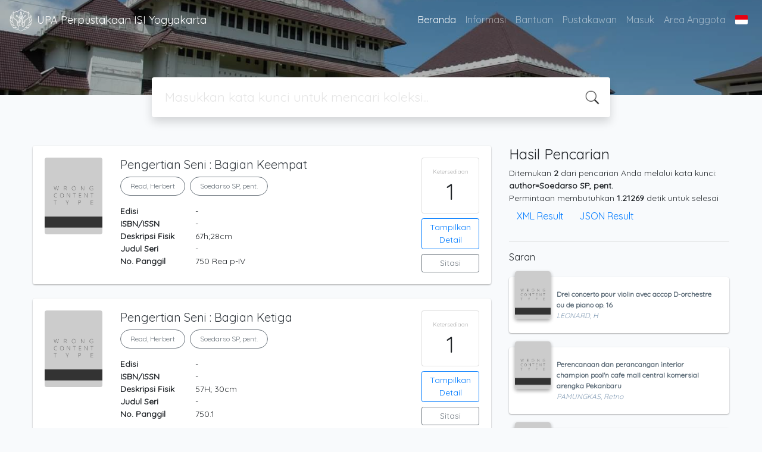

--- FILE ---
content_type: text/html; charset=UTF-8
request_url: https://opac.isi.ac.id/index.php?author=Soedarso+SP%2C+pent.&search=Search
body_size: 9093
content:
<!--
# ===============================
# Classic SLiMS Template
# ===============================
# @Author: Waris Agung Widodo
# @Email:  ido.alit@gmail.com
# @Date:   2018-01-23T11:25:57+07:00
# @Last modified by:   Waris Agung Widodo
# @Last modified time: 2019-01-03T11:25:57+07:00
-->
<!DOCTYPE html>
<html>
<head>
    <meta charset="utf-8">
    <title>Institut Seni Indonesia Yogyakarta | UPA Perpustakaan ISI Yogyakarta</title>
    <meta name="viewport" content="width=device-width, initial-scale=1, shrink-to-fit=no">

    <meta http-equiv="X-UA-Compatible" content="IE=edge">
    <meta http-equiv="Content-Type" content="text/html; charset=utf-8"/>
    <meta http-equiv="Pragma" content="no-cache"/>
    <meta http-equiv="Cache-Control" content="no-store, no-cache, must-revalidate, post-check=0, pre-check=0"/>
    <meta http-equiv="Expires" content="Sat, 26 Jul 1997 05:00:00 GMT"/>
            <meta name="description" content="Institut Seni Indonesia Yogyakarta | UPA Perpustakaan ISI Yogyakarta">
      <meta name="keywords" content="Institut Seni Indonesia Yogyakarta">
      <meta name="viewport" content="width=device-width, height=device-height, initial-scale=1">
    <meta name="generator" content="SLiMS 9 (Bulian)">
    <meta name="theme-color" content="#000">

    <meta property="og:locale" content="id_ID"/>
    <meta property="og:type" content="book"/>
    <meta property="og:title" content="Institut Seni Indonesia Yogyakarta | UPA Perpustakaan ISI Yogyakarta"/>
        <meta property="og:description" content="Institut Seni Indonesia Yogyakarta"/>
      <meta property="og:url" content="//opac.isi.ac.id%2Findex.php%3Fauthor%3DSoedarso+SP%2C+pent.%26search%3DSearch"/>
    <meta property="og:site_name" content="UPA Perpustakaan ISI Yogyakarta"/>
        <meta property="og:image"
            content="//opac.isi.ac.id/template/default/img/logo.png"/>
  
    <meta name="twitter:card" content="summary">
    <meta name="twitter:url" content="//opac.isi.ac.id%2Findex.php%3Fauthor%3DSoedarso+SP%2C+pent.%26search%3DSearch"/>
    <meta name="twitter:title" content="Institut Seni Indonesia Yogyakarta | UPA Perpustakaan ISI Yogyakarta"/>
        <meta property="twitter:image"
            content="//opac.isi.ac.id/template/default/img/logo.png"/>
      <!-- // load bootstrap style -->
    <link rel="stylesheet" href="template/default/assets/css/bootstrap.min.css">
    <!-- // font awesome -->
    <link rel="stylesheet" href="template/default/assets/plugin/font-awesome/css/fontawesome-all.min.css">
    <!-- Tailwind CSS -->
    <link rel="stylesheet" href="template/default/assets/css/tailwind.min.css">
    <!-- Vegas CSS -->
    <link rel="stylesheet" href="template/default/assets/plugin/vegas/vegas.min.css">
    <link href="/js/toastr/toastr.min.css?31065659" rel="stylesheet" type="text/css"/>
    <!-- SLiMS CSS -->
    <link rel="stylesheet" href="/js/colorbox/colorbox.css">
    <!-- // Flag css -->
    <link rel="stylesheet" href="template/default/assets/css/flag-icon.min.css">
    <!-- // my custom style -->
    <link rel="stylesheet" href="template/default/assets/css/style.css?v=20260124-065659">

    <link rel="shortcut icon" href="webicon.ico" type="image/x-icon"/>

    <!-- // load vue js -->
    <script src="template/default/assets/js/vue.min.js"></script>
    <!-- // load jquery library -->
    <script src="template/default/assets/js/jquery.min.js"></script>
    <!-- // load popper javascript -->
    <script src="template/default/assets/js/popper.min.js"></script>
    <!-- // load bootstrap javascript -->
    <script src="template/default/assets/js/bootstrap.min.js"></script>
    <!-- // load vegas javascript -->
    <script src="template/default/assets/plugin/vegas/vegas.min.js"></script>
    <script src="/js/toastr/toastr.min.js"></script>
    <!-- // load SLiMS javascript -->
    <script src="/js/colorbox/jquery.colorbox-min.js"></script>
    <script src="/js/gui.js"></script>
    <script src="/js/fancywebsocket.js"></script>
<link href="https://fonts.googleapis.com/css2?family=Quicksand&display=swap" rel="stylesheet"> 
<!-- Global site tag (gtag.js) - Google Analytics -->
<script async src="https://www.googletagmanager.com/gtag/js?id=G-9K42SW70Y4"></script>
<script>
  window.dataLayer = window.dataLayer || [];
  function gtag(){dataLayer.push(arguments);}
  gtag('js', new Date());

  gtag('config', 'G-9K42SW70Y4');
</script>

</head>
<body class="bg-grey-lightest" style="font-family: 'Quicksand', sans-serif;">


<div class="result-search">
    <section id="section1 container-fluid">
        <header class="c-header">
            <div class="mask"></div>
          <nav class="navbar navbar-expand-lg navbar-dark bg-transparent">
    <a class="navbar-brand inline-flex items-center" href="index.php">
        <img class="h-10 w-15" src="images/default/logo.png">        <div class="inline-flex flex-col leading-tight ml-2">
            <h1 class="text-lg m-0 p-0">UPA Perpustakaan ISI Yogyakarta</h1>
                    </div>
    </a>
    <button class="navbar-toggler" type="button" data-toggle="collapse" data-target="#navbarSupportedContent"
            aria-controls="navbarSupportedContent" aria-expanded="false" aria-label="Toggle navigation">
        <span class="navbar-toggler-icon"></span>
    </button>

    <div class="collapse navbar-collapse" id="navbarSupportedContent">
        <ul class="navbar-nav ml-auto">
          <li class="nav-item active">
    <a class="nav-link" href="index.php">Beranda</a>
</li><li class="nav-item ">
    <a class="nav-link" href="index.php?p=libinfo">Informasi</a>
</li><li class="nav-item ">
    <a class="nav-link" href="index.php?p=help">Bantuan</a>
</li><li class="nav-item ">
    <a class="nav-link" href="index.php?p=librarian">Pustakawan</a>
</li><li class="nav-item ">
    <a class="nav-link" href="index.php?p=login">Masuk</a>
</li>                        <li class="nav-item ">
                  <a class="nav-link" href="index.php?p=member">Area Anggota</a>
              </li>
                      <li class="nav-item dropdown">
                              <a class="nav-link dropdown-toggle cursor-pointer" type="button" id="languageMenuButton"
                   data-toggle="dropdown" aria-haspopup="true" aria-expanded="false">
                    <span class="flag-icon flag-icon-id" style="border-radius: 2px;"></span>
                </a>
                <div class="dropdown-menu bg-grey-lighter dropdown-menu-lg-right" aria-labelledby="dropdownMenuButton">
                    <h6 class="dropdown-header">Pilih Bahasa : </h6>
                      <a class="dropdown-item" href="index.php?select_lang=ar_SA">
        <span class="flag-icon flag-icon-sa mr-2" style="border-radius: 2px;"></span> Bahasa Arab
    </a>    <a class="dropdown-item" href="index.php?select_lang=bn_BD">
        <span class="flag-icon flag-icon-bd mr-2" style="border-radius: 2px;"></span> Bahasa Bengal
    </a>    <a class="dropdown-item" href="index.php?select_lang=pt_BR">
        <span class="flag-icon flag-icon-br mr-2" style="border-radius: 2px;"></span> Bahasa Brazil Portugis
    </a>    <a class="dropdown-item" href="index.php?select_lang=en_US">
        <span class="flag-icon flag-icon-us mr-2" style="border-radius: 2px;"></span> Bahasa Inggris
    </a>    <a class="dropdown-item" href="index.php?select_lang=es_ES">
        <span class="flag-icon flag-icon-es mr-2" style="border-radius: 2px;"></span> Bahasa Spanyol
    </a>    <a class="dropdown-item" href="index.php?select_lang=de_DE">
        <span class="flag-icon flag-icon-de mr-2" style="border-radius: 2px;"></span> Bahasa Jerman
    </a>    <a class="dropdown-item" href="index.php?select_lang=id_ID">
        <span class="flag-icon flag-icon-id mr-2" style="border-radius: 2px;"></span> Bahasa Indonesia
    </a>    <a class="dropdown-item" href="index.php?select_lang=ja_JP">
        <span class="flag-icon flag-icon-jp mr-2" style="border-radius: 2px;"></span> Bahasa Jepang
    </a>    <a class="dropdown-item" href="index.php?select_lang=ms_MY">
        <span class="flag-icon flag-icon-my mr-2" style="border-radius: 2px;"></span> Bahasa Melayu
    </a>    <a class="dropdown-item" href="index.php?select_lang=fa_IR">
        <span class="flag-icon flag-icon-ir mr-2" style="border-radius: 2px;"></span> Bahasa Persia
    </a>    <a class="dropdown-item" href="index.php?select_lang=ru_RU">
        <span class="flag-icon flag-icon-ru mr-2" style="border-radius: 2px;"></span> Bahasa Rusia
    </a>    <a class="dropdown-item" href="index.php?select_lang=th_TH">
        <span class="flag-icon flag-icon-th mr-2" style="border-radius: 2px;"></span> Bahasa Thailand
    </a>    <a class="dropdown-item" href="index.php?select_lang=tr_TR">
        <span class="flag-icon flag-icon-tr mr-2" style="border-radius: 2px;"></span> Bahasa Turki
    </a>    <a class="dropdown-item" href="index.php?select_lang=ur_PK">
        <span class="flag-icon flag-icon-pk mr-2" style="border-radius: 2px;"></span> Bahasa Urdu
    </a>                </div>
            </li>
        </ul>
    </div>
</nav>

        </header>
      <div class="search" id="search-wraper" xmlns:v-bind="http://www.w3.org/1999/xhtml">
    <div class="container">
        <div class="row">
            <div class="col-lg-8 mx-auto">
                <div class="card border-0 shadow">
                    <div class="card-body">
                        <form class="" action="index.php" method="get" @submit.prevent="searchSubmit">
                            <input type="hidden" name="search" value="search">
                            <input ref="keywords" value="" v-model.trim="keywords"
                                   @focus="searchOnFocus" @blur="searchOnBlur" type="text" id="search-input"
                                   name="keywords" class="input-transparent w-100" autocomplete="off"
                                   placeholder="Masukkan kata kunci untuk mencari koleksi..."/>
                        </form>
                    </div>
                </div>
                <transition name="slide-fade">
                    <div v-if="show" class="advanced-wraper shadow mt-4" id="advanced-wraper"
                         v-click-outside="hideSearch">
                        <p class="label mb-2">
                            Pencarian berdasarkan :                            <i @click="hideSearch"
                               class="far fa-times-circle float-right text-danger cursor-pointer"></i>
                        </p>
                        <div class="d-flex flex-wrap">
                            <a v-bind:class="{'btn-primary text-white': searchBy === 'keywords', 'btn-outline-secondary': searchBy !== 'keywords' }"
                               @click="searchOnClick('keywords')" class="btn mr-2 mb-2">SEMUA</a>
                            <a v-bind:class="{'btn-primary text-white': searchBy === 'author', 'btn-outline-secondary': searchBy !== 'author' }"
                               @click="searchOnClick('author')" class="btn mr-2 mb-2">Pengarang</a>
                            <a v-bind:class="{'btn-primary text-white': searchBy === 'subject', 'btn-outline-secondary': searchBy !== 'subject' }"
                               @click="searchOnClick('subject')" class="btn mr-2 mb-2">Subjek</a>
                            <a v-bind:class="{'btn-primary text-white': searchBy === 'isbn', 'btn-outline-secondary': searchBy !== 'isbn' }"
                               @click="searchOnClick('isbn')" class="btn mr-2 mb-2">ISBN/ISSN</a>
                            <button class="btn btn-light mr-2 mb-2" disabled>ATAU COBA</button>
                            <a class="btn btn-outline-primary mr-2 mb-2" data-toggle="modal" data-target="#adv-modal">Pencarian Spesifik</a>
                        </div>
                        <p v-if="lastKeywords.length > 0" class="label mt-4">Pencarian terakhir:</p>
                        <a :href="`index.php?${tmpObj[k].searchBy}=${tmpObj[k].text}&search=search`"
                           class="flex items-center justify-between py-1 text-decoration-none text-grey-darkest hover:text-blue"
                           v-for="k in lastKeywords" :key="k"><span><i
                                        class="far fa-clock text-grey-dark mr-2"></i><span class="italic text-sm">{{tmpObj[k].text}}</span></span><i
                                    class="fas fa-angle-right text-grey-dark"></i></a>
                    </div>
                </transition>
            </div>
        </div>
    </div>
</div>
    </section>

    <section class="container mt-5">
        <div class="row">
            <div class="col-md-8">
                <div class="wraper">
                  <div class="biblioResult"><div class="card item border-0 elevation-1 mb-6"><div class="card-body"><div class="row"><div class="col-12 col-md-2"><img src="./lib/minigalnano/createthumb.php?filename=images%2Fdocs%2F&width=120" alt="cover" class="img-fluid rounded" /></div><div class="col-8"><h5><a title="Tampilkan penjelasan lengkap untuk judul ini" class="card-link text-dark" href="/index.php?p=show_detail&id=10887&keywords=">Pengertian Seni : Bagian Keempat</a></h5><div class="d-flex authors flex-wrap py-2"><a href="index.php?author=Read%2C+Herbert&search=Search" itemprop="name" property="name" class="btn btn-outline-secondary btn-rounded">Read, Herbert</a><a href="index.php?author=Soedarso+SP%2C+pent.&search=Search" itemprop="name" property="name" class="btn btn-outline-secondary btn-rounded">Soedarso SP, pent.</a></div><p><dl class="row text-sm"><dt class="col-sm-3">Edisi</dt><dd class="col-sm-9">-</dd><dt class="col-sm-3">ISBN/ISSN</dt><dd class="col-sm-9">-</dd><dt class="col-sm-3">Deskripsi Fisik</dt><dd class="col-sm-9">67h;28cm</dd><dt class="col-sm-3">Judul Seri</dt><dd class="col-sm-9">-</dd><dt class="col-sm-3">No. Panggil</dt><dd class="col-sm-9">750 Rea p-IV</dd></dl></p><div id="expand-10887" class="collapse py-2 collapse-detail"><dl class="row text-sm"><dt class="col-sm-3">Edisi</dt><dd class="col-sm-9">-</dd><dt class="col-sm-3">ISBN/ISSN</dt><dd class="col-sm-9">-</dd><dt class="col-sm-3">Deskripsi Fisik</dt><dd class="col-sm-9">67h;28cm</dd><dt class="col-sm-3">Judul Seri</dt><dd class="col-sm-9">-</dd><dt class="col-sm-3">No. Panggil</dt><dd class="col-sm-9">750 Rea p-IV</dd></dl></div></div><div class="col-2 hidden md:block"><div class="card availability cursor-pointer"><div class="card-body pt-3 pb-2 px-1"><div class="d-flex availability-content flex-column"><span class="label">Ketersediaan</span><span class="value ">1</span></div><div class="add-to-chart align-items-center justify-content-center flex-column" data-biblio="10887"><span class="label">Tambahkan ke dalam keranjang</span><span class="value"><i class="fas fa-plus"></i></span></div></div></div><a class="btn btn-outline-primary btn-block mt-2 btn-sm" href="/index.php?p=show_detail&id=10887&keywords=">Tampilkan Detail</a><a class="btn btn-outline-secondary btn-block mt-2 btn-sm openPopUp citationLink" href="/index.php?p=cite&id=10887&keywords=" title="Sitasi untuk: Pengertian Seni : Bagian Keempat" target="_blank">Sitasi</a></div></div></div></div><div class="card item border-0 elevation-1 mb-6"><div class="card-body"><div class="row"><div class="col-12 col-md-2"><img src="./lib/minigalnano/createthumb.php?filename=images%2Fdocs%2F&width=120" alt="cover" class="img-fluid rounded" /></div><div class="col-8"><h5><a title="Tampilkan penjelasan lengkap untuk judul ini" class="card-link text-dark" href="/index.php?p=show_detail&id=11723&keywords=">Pengertian Seni : Bagian Ketiga</a></h5><div class="d-flex authors flex-wrap py-2"><a href="index.php?author=Read%2C+Herbert&search=Search" itemprop="name" property="name" class="btn btn-outline-secondary btn-rounded">Read, Herbert</a><a href="index.php?author=Soedarso+SP%2C+pent.&search=Search" itemprop="name" property="name" class="btn btn-outline-secondary btn-rounded">Soedarso SP, pent.</a></div><p><dl class="row text-sm"><dt class="col-sm-3">Edisi</dt><dd class="col-sm-9">-</dd><dt class="col-sm-3">ISBN/ISSN</dt><dd class="col-sm-9">-</dd><dt class="col-sm-3">Deskripsi Fisik</dt><dd class="col-sm-9">57H; 30cm</dd><dt class="col-sm-3">Judul Seri</dt><dd class="col-sm-9">-</dd><dt class="col-sm-3">No. Panggil</dt><dd class="col-sm-9">750.1</dd></dl></p><div id="expand-11723" class="collapse py-2 collapse-detail"><dl class="row text-sm"><dt class="col-sm-3">Edisi</dt><dd class="col-sm-9">-</dd><dt class="col-sm-3">ISBN/ISSN</dt><dd class="col-sm-9">-</dd><dt class="col-sm-3">Deskripsi Fisik</dt><dd class="col-sm-9">57H; 30cm</dd><dt class="col-sm-3">Judul Seri</dt><dd class="col-sm-9">-</dd><dt class="col-sm-3">No. Panggil</dt><dd class="col-sm-9">750.1</dd></dl></div></div><div class="col-2 hidden md:block"><div class="card availability cursor-pointer"><div class="card-body pt-3 pb-2 px-1"><div class="d-flex availability-content flex-column"><span class="label">Ketersediaan</span><span class="value ">1</span></div><div class="add-to-chart align-items-center justify-content-center flex-column" data-biblio="11723"><span class="label">Tambahkan ke dalam keranjang</span><span class="value"><i class="fas fa-plus"></i></span></div></div></div><a class="btn btn-outline-primary btn-block mt-2 btn-sm" href="/index.php?p=show_detail&id=11723&keywords=">Tampilkan Detail</a><a class="btn btn-outline-secondary btn-block mt-2 btn-sm openPopUp citationLink" href="/index.php?p=cite&id=11723&keywords=" title="Sitasi untuk: Pengertian Seni : Bagian Ketiga" target="_blank">Sitasi</a></div></div></div></div></div>                </div>
            </div>
            <div class="col-md-4">
                <h4 class="mb-2">Hasil Pencarian</h4>
              <div class=" mb-4 text-sm"><div class="search-found-info">Ditemukan  <strong>2</strong> dari pencarian Anda melalui kata kunci: <strong class="search-found-info-keywords"><span class="search-keyword-info" title="author=Soedarso SP, pent.">author=Soedarso SP, pent.</span></strong></div><div class="search-query-time">Permintaan membutuhkan <b>1.21269</b> detik untuk selesai</div><div><a href="index.php?resultXML=true&author=Soedarso+SP%2C+pent.&search=Search" class="xmlResultLink" target="_blank" title="View Result in XML Format" style="clear: both;">XML Result</a><a href="index.php?JSONLD=true&author=Soedarso+SP%2C+pent.&search=Search" class="jsonResultLink" target="_blank" title="View Result in JSON Format" style="clear: both;">JSON Result</a></div></div><hr>                <h6 class="mb-2">Saran</h6>
                <div class="card-list d-flex flex-column mb-4">
                                        <div class="card sugestion border-0 elevation-1 mb-2">
                          <div class="card-body">
                              <div class="container-img elevation-2">
                                  <img src="./lib/minigalnano/createthumb.php?filename=images%2Fdocs%2F&width=120" alt="image" class="img-fluid">
                              </div>
                              <div class="card-text title">
                                  <a class="text-decoration-none text-grey-darker"
                                     href="/index.php?p=show_detail&id=8028">Drei concerto pour violin avec accop D-orchestre ou de piano op. 16</a>
                              </div>
                              <div class="card-text author">
                                  <i>LEONARD, H</i>
                              </div>
                          </div>
                      </div>
                                          <div class="card sugestion border-0 elevation-1 mb-2">
                          <div class="card-body">
                              <div class="container-img elevation-2">
                                  <img src="./lib/minigalnano/createthumb.php?filename=images%2Fdocs%2F&width=120" alt="image" class="img-fluid">
                              </div>
                              <div class="card-text title">
                                  <a class="text-decoration-none text-grey-darker"
                                     href="/index.php?p=show_detail&id=17821">Perencanaan dan perancangan interior champion pool'n cafe mall central komersial arengka Pekanbaru</a>
                              </div>
                              <div class="card-text author">
                                  <i>PAMUNGKAS, Retno</i>
                              </div>
                          </div>
                      </div>
                                          <div class="card sugestion border-0 elevation-1 mb-2">
                          <div class="card-body">
                              <div class="container-img elevation-2">
                                  <img src="./lib/minigalnano/createthumb.php?filename=images%2Fdocs%2F&width=120" alt="image" class="img-fluid">
                              </div>
                              <div class="card-text title">
                                  <a class="text-decoration-none text-grey-darker"
                                     href="/index.php?p=show_detail&id=24103">Relevansi makna lakon Babad Wana Marta pada upacara tunggak di wilayah kecamatan Bayat</a>
                              </div>
                              <div class="card-text author">
                                  <i>SUKA, Dwi</i>
                              </div>
                          </div>
                      </div>
                                          <div class="card sugestion border-0 elevation-1 mb-2">
                          <div class="card-body">
                              <div class="container-img elevation-2">
                                  <img src="./lib/minigalnano/createthumb.php?filename=images%2Fdocs%2F&width=120" alt="image" class="img-fluid">
                              </div>
                              <div class="card-text title">
                                  <a class="text-decoration-none text-grey-darker"
                                     href="/index.php?p=show_detail&id=8520">Advanced Method Trombone or Baritone Vol I.</a>
                              </div>
                              <div class="card-text author">
                                  <i>VOXMAN, H. - GOWER, WM.</i>
                              </div>
                          </div>
                      </div>
                                          <div class="card sugestion border-0 elevation-1 mb-2">
                          <div class="card-body">
                              <div class="container-img elevation-2">
                                  <img src="./lib/minigalnano/createthumb.php?filename=images%2Fdocs%2F346.6.16.jpg.jpg&width=120" alt="image" class="img-fluid">
                              </div>
                              <div class="card-text title">
                                  <a class="text-decoration-none text-grey-darker"
                                     href="/index.php?p=show_detail&id=30282">A Second Modernism: MIT, Arcgitecture, and the 'Techno-Social' moment</a>
                              </div>
                              <div class="card-text author">
                                  <i>DUTTA, Arindam (ed.)</i>
                              </div>
                          </div>
                      </div>
                                    </div>
            </div>
        </div>
    </section>
</div>


<footer class="py-4 bg-grey-darkest text-grey-lighter">
    <div class="container">
        <div class="row py-4">
            <div class="col-md-3">
              <img class="h-16 mb-2" src="images/default/logo.png">                <div class="mb-4">UPA Perpustakaan ISI Yogyakarta</div>
                <ul class="list-reset">
                    <li><a class="text-light" href="index.php?p=libinfo">Informasi</a></li>
                    <li><a class="text-light" href="index.php?p=services">Layanan</a></li>
                    <li><a class="text-light" href="index.php?p=librarian">Pustakawan</a></li>
                    <li><a class="text-light" href="index.php?p=member">Area Anggota</a></li>
                    <li><a class="text-light" href="index.php?p=visitor">Visitor</a></li>
                    <li><a class="text-light" href="index.php?p=login">Login Pustakawan</a></li>
                </ul>
                <hr/>
                <ul class="list-reset">
                    <li><a class="text-light" href="https://lib.isi.ac.id/" target="_BLANK">Beranda</a></li>
                    <li><a class="text-light" href="https://lib.isi.ac.id/contact/" target="_BLANK">Kirim Saran & Pertanyaan</a></li>
                    <li><a class="text-light" href="http://bit.ly/tambahkoleksiperpusisiyogyakarta" target="_BLANK">Usul Tambah Koleksi</a></li>
                    <li><a class="text-light" href="https://lib.pasca.isi.ac.id/" target="_BLANK">OPAC Pascasarjana</a></li>
                    <li><a class="text-light" href="https://digilib.isi.ac.id/" target="_BLANK">Koleksi Digital</a></li>
                    <li><a class="text-light" href="https://journal.isi.ac.id/" target="_BLANK">E-Journal</a></li>
                </ul>
            </div>
            <div class="col-md-5 pt-8 md:pt-0">
                <h4 class="mb-4">Tentang Kami</h4>
                <p>
                    UPA Perpustakaan ISI Yogyakarta merupakan perpustakaan perguruan tinggi negeri dengan nilai akreditasi “A” yang didalamnya memberikan beberapa layanan perpustakaan yaitu Layanan sirkulasi, Layanan referensi, Layanan Tugas Akhir (skripsi, tesis, disertasi, laporan penelitian), Layanan terbitan berkala (jurnal, majalah, koran, buletin, tabloid), Layanan fotokopi, Layanan penelusuran informasi dan pustaka elektronik, Layanan Soedarso corner, dan layanan Journal online. Perpustakaan juga dilengkapi dengan laboratorium komputer dan laboratorium bahasa                </p>
                <br/>
<!-- Default Statcounter code for OPAC UPT Perpustakaan ISIJogja http://opac.isi.ac.id/ -->
<script type="text/javascript">
    var sc_project=11876343; 
    var sc_invisible=0; 
    var sc_security="6ecc2e06"; 
    var scJsHost = (("https:" == document.location.protocol) ? "https://secure." : "http://www.");
    document.write("<sc"+"ript type='text/javascript' src='" + scJsHost + "statcounter.com/counter/counter.js'></"+"script>");
</script>
<noscript>
  <div class="statcounter">
    <a title="Web Analytics" href="http://statcounter.com/" target="_blank"><img class="statcounter" src="//c.statcounter.com/11876343/0/6ecc2e06/0/" alt="Web Analytics"></a>i
  </div>
</noscript>
<!-- End of Statcounter Code -->
                <a href="http://statcounter.com/p11876343/?guest=1" target="_BLANK">Statistik Pengunjung Online</a>
            </div>
            <div class="col-md-4 pt-8 md:pt-0">
                <h4 class="mb-4">Cari</h4>
                <div class="mb-2">Custom Search</div>
                <script async src="https://cse.google.com/cse.js?cx=a8ec7334a5e157f0b"></script>
                <div class="gcse-search"></div>

<!--
                <form action="index.php">
                    <div class="input-group mb-3">
                        <input name="keywords" type="text" class="form-control"
                               placeholder="Masukkan kata kunci"
                               aria-label="Enter keywords"
                               aria-describedby="button-addon2">
                        <div class="input-group-append">
                            <button class="btn btn-primary" type="submit" value="search" name="search"
                                    id="button-addon2">Cari Koleksi                            </button>
                        </div>
                    </div>
                </form> -->
                <hr>
                <br/>
                <a class="openPopUp" href="index.php?p=onesearch" title="Indonesia Onesearch" width="900" height="500"><img style="height:60px; margin-left:20px;" src="images/default/logo-ios-white.png"/></a>
<!--
                <a target="_blank" title="Support Us" class="btn btn-outline-success mb-2"
                   href="https://slims.web.id/web/pages/support-us/"><i
                            class="fas fa-heart mr-2"></i>Donasi untuk SLiMS</a>
                <a target="_blank" title="Contribute" class="btn btn-outline-light mb-2"
                   href="https://github.com/slims/"><i
                            class="fab fa-github mr-2"></i>Kontribusi untuk SLiMS?</a>
-->
            </div>
        </div>
        <hr>
        <div class="flex font-thin text-sm">
            <p class="flex-1">&copy; 2026 &mdash; Senayan Developer Community</p>
            <div class="flex-1 text-right text-grey">Ditenagai oleh <code>SLiMS</code></div>
        </div>
    </div>
</footer>



<!-- // Load modal -->

<div class="modal fade" id="exampleModal" tabindex="-1" role="dialog" aria-labelledby="exampleModalLabel"
     aria-hidden="true">
    <div class="modal-dialog modal-lg" role="document">
        <div class="modal-content">
            <div class="modal-header">
                <h5 class="modal-title" id="exampleModalLabel">Pilih subjek yang menarik bagi Anda</h5>
                <button type="button" class="close" data-dismiss="modal" aria-label="Close">
                    <span aria-hidden="true">&times;</span>
                </button>
            </div>
            <div class="modal-body">
                <ul class="topic d-flex flex-wrap justify-content-center p-0">
                    <li class="d-flex justify-content-center align-items-center m-2">
                        <a href="index.php?callnumber=0&search=search" class="d-flex flex-column">
                            <img src="template/default/assets/images/0-chemical.png" width="80" class="mb-3 mx-auto"/>
                            Karya Umum                        </a>
                    </li>
                    <li class="d-flex justify-content-center align-items-center m-2">
                        <a href="index.php?callnumber=1&search=search" class="d-flex flex-column">
                            <img src="template/default/assets/images/1-memory.png" width="80" class="mb-3 mx-auto"/>
                            Filsafat                        </a>
                    </li>
                    <li class="d-flex justify-content-center align-items-center m-2">
                        <a href="index.php?callnumber=2&search=search" class="d-flex flex-column">
                            <img src="template/default/assets/images/2-mosque.png" width="80" class="mb-3 mx-auto"/>
                            Agama                        </a>
                    </li>
                    <li class="d-flex justify-content-center align-items-center m-2">
                        <a href="index.php?callnumber=3&search=search" class="d-flex flex-column">
                            <img src="template/default/assets/images/3-diploma.png" width="80" class="mb-3 mx-auto"/>
                            Ilmu-ilmu Sosial                        </a>
                    </li>
                    <li class="d-flex justify-content-center align-items-center m-2">
                        <a href="index.php?callnumber=4&search=search" class="d-flex flex-column">
                            <img src="template/default/assets/images/4-translation.png" width="80" class="mb-3 mx-auto"/>
                            Bahasa                        </a>
                    </li>
                    <li class="d-flex justify-content-center align-items-center m-2">
                        <a href="index.php?callnumber=5&search=search" class="d-flex flex-column">
                            <img src="template/default/assets/images/5-math.png" width="80" class="mb-3 mx-auto"/>
                            Ilmu-ilmu Murni                        </a>
                    </li>
                    <li class="d-flex justify-content-center align-items-center m-2">
                        <a href="index.php?callnumber=6&search=search" class="d-flex flex-column">
                            <img src="template/default/assets/images/6-blackboard.png" width="80" class="mb-3 mx-auto"/>
                            Ilmu-ilmu Terapan                        </a>
                    </li>
                    <li class="d-flex justify-content-center align-items-center m-2">
                        <a href="index.php?callnumber=7&search=search" class="d-flex flex-column">
                            <img src="template/default/assets/images/7-quill.png" width="80" class="mb-3 mx-auto"/>
                            Kesenian, Hiburan, dan Olahraga                        </a>
                    </li>
                    <li class="d-flex justify-content-center align-items-center m-2">
                        <a href="index.php?callnumber=8&search=search" class="d-flex flex-column">
                            <img src="template/default/assets/images/8-books.png" width="80" class="mb-3 mx-auto"/>
                            Kesusastraan                        </a>
                    </li>
                    <li class="d-flex justify-content-center align-items-center m-2">
                        <a href="index.php?callnumber=9&search=search" class="d-flex flex-column">
                            <img src="template/default/assets/images/9-return-to-the-past.png" width="80" class="mb-3 mx-auto"/>
                            Geografi dan Sejarah                        </a>
                    </li>
                </ul>
            </div>
            <div class="modal-footer text-muted text-sm">
                <div>Icons made by <a href="http://www.freepik.com" title="Freepik">Freepik</a> from <a href="https://www.flaticon.com/" title="Flaticon">www.flaticon.com</a></div>
            </div>
        </div>
    </div>
</div>

<div class="modal fade" id="adv-modal" tabindex="-1" role="dialog" aria-labelledby="exampleModalLabel"
     aria-hidden="true">
    <div class="modal-dialog modal-lg" role="document">
        <form class="modal-content" action="index.php" method="get">
            <div class="modal-header">
                <h5 class="modal-title" id="exampleModalLabel">Pencarian Spesifik</h5>
                <button type="button" class="close" data-dismiss="modal" aria-label="Close">
                    <span aria-hidden="true">&times;</span>
                </button>
            </div>
            <div class="modal-body">
                <div class="row">
                    <div class="col">
                        <div class="form-group">
                            <label for="adv-titles">Judul</label>
                            <input type="text" name="title" class="form-control" id="adv-titles"
                                   placeholder="Masukkan judul">
                        </div>
                    </div>
                    <div class="col">
                        <div class="form-group">
                            <label for="adv-author">Pengarang</label>
                            <input type="text" name="author" class="form-control" id="adv-author"
                                   placeholder="Masukkan nama pengarang">
                        </div>
                    </div>
                </div>
                <div class="row">
                    <div class="col">
                        <div class="form-group">
                            <label for="adv-subject">Subjek</label>
                            <input type="text" name="subject" class="form-control" id="adv-subject"
                                   placeholder="Masukkan subjek">
                        </div>
                    </div>
                    <div class="col">
                        <div class="form-group">
                            <label for="adv-isbn">ISBN/ISSN</label>
                            <input type="text" name="isbn" class="form-control" id="adv-isbn"
                                   placeholder="Masukkan ISBN/ISSN">
                        </div>
                    </div>
                </div>
                <div class="row">
                    <div class="col">
                        <div class="form-group">
                            <label for="adv-coll-type">Tipe Koleksi</label>
                            <select name="colltype" class="form-control"
                                    id="adv-coll-type"><option value="0">Semua Koleksi</option><option value="Audio/ Sound Recording">Audio/ Sound Recording</option><option value="Buletin">Buletin</option><option value="Disertasi">Disertasi</option><option value="EBOOK">EBOOK</option><option value="Jurnal">Jurnal</option><option value="Laporan Diploma">Laporan Diploma</option><option value="Laporan Kerja Profesi">Laporan Kerja Profesi</option><option value="Majalah">Majalah</option><option value="Penelitian">Penelitian</option><option value="Praktek Musik">Praktek Musik</option><option value="Proseding">Proseding</option><option value="Reference">Reference</option><option value="Repository">Repository</option><option value="Skripsi">Skripsi</option><option value="Tesis">Tesis</option><option value="Textbook - Baru">Textbook - Baru</option><option value="Textbook-Lama">Textbook-Lama</option><option value="Video/ Video Recording">Video/ Video Recording</option></select>
                        </div>
                    </div>
                    <div class="col">
                        <div class="form-group">
                            <label for="adv-location">Lokasi</label>
                            <select id="adv-location" name="location"
                                    class="form-control"> <option value="0">Semua Lokasi</option><option value="eBOOK">eBOOK</option><option value="Ruang  Terbitan Berkala">Ruang  Terbitan Berkala</option><option value="Ruang Referensi Lt 4">Ruang Referensi Lt 4</option><option value="Ruang Sirkulasi">Ruang Sirkulasi</option><option value="Ruang Skripsi">Ruang Skripsi</option><option value="Ruang Tandon  Lt 3">Ruang Tandon  Lt 3</option><option value="Ruang Tandon Lt 2 (Pengolahan)">Ruang Tandon Lt 2 (Pengolahan)</option><option value="Ruang Tandon Lt 4">Ruang Tandon Lt 4</option><option value="Soedarso Corner Lt.2">Soedarso Corner Lt.2</option></select>
                        </div>
                    </div>
                </div>
                <div class="row">
                    <div class="col">
                        <div class="form-group">
                            <label for="adv-gmd">GMD</label>
                            <select id="adv-gmd" name="gmd" class="form-control"><option value="0">Semua GMD/Media</option><option value=""></option><option value="Buku Ajar">Buku Ajar</option><option value="Buku Teks">Buku Teks</option><option value="CD">CD</option><option value="DVD">DVD</option><option value="EBOOK">EBOOK</option><option value="electronic resource">electronic resource</option><option value="Katalog Pameran/Karya">Katalog Pameran/Karya</option><option value="KLIPING">KLIPING</option><option value="Laporan Kerja Profesi">Laporan Kerja Profesi</option><option value="Lukisan">Lukisan</option><option value="Map">Map</option><option value="Multimedia">Multimedia</option><option value="Musik Teori">Musik Teori</option><option value="Partitur piano">Partitur piano</option><option value="Partitur piaono">Partitur piaono</option><option value="Partitur/Praktek Musik">Partitur/Praktek Musik</option><option value="Partiturpiano">Partiturpiano</option><option value="partutur piano">partutur piano</option><option value="Penelitian">Penelitian</option><option value="Piano partitur">Piano partitur</option><option value="piano solo">piano solo</option><option value="Piano-Partitur">Piano-Partitur</option><option value="print">print</option><option value="Proseding">Proseding</option><option value="Sound Recording">Sound Recording</option><option value="Terbitan Berkala">Terbitan Berkala</option><option value="Tugas Akhir">Tugas Akhir</option><option value="VCD">VCD</option><option value="Video Recording">Video Recording</option></select>
                        </div>
                    </div>
                    <div class="col"></div>
                </div>
            </div>
            <div class="modal-footer">
                <button type="submit" name="search" value="search" class="btn btn-primary">Cari Koleksi</button>
            </div>
        </form>
    </div>
</div>

<!-- // Load highlight -->
<script src="/js/highlight.js"></script>

<!-- // load our vue app.js -->
<script src="template/default/assets/js/app.js?v=20260124-065700"></script>
<script src="template/default/assets/js/app_jquery.js?v=20260124-065700"></script>

<script>
  $('.c-header, .vegas-slide').vegas({
        delay: 5000,
        timer: false,
        transition: 'fade',
        animation: 'none',
        slides: [
            { src: "template/default/assets/images/slide1.jpg" },
            { src: "template/default/assets/images/slide2.jpg" },
            { src: "template/default/assets/images/slide3.jpg" },
            { src: "template/default/assets/images/slide4.jpg" }
        ]
    });
</script>
</body>
</html>
